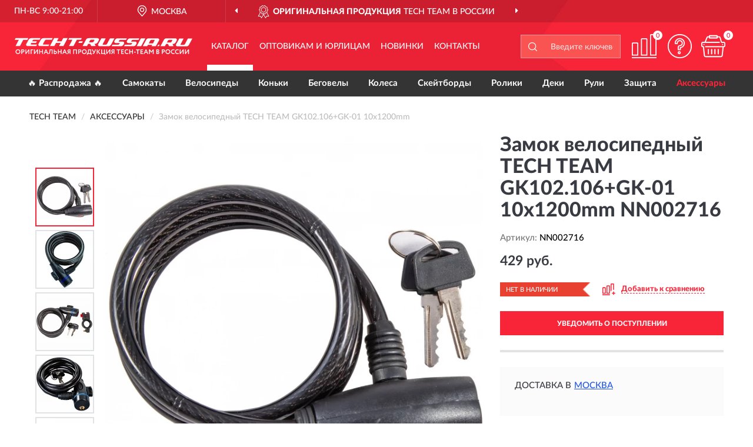

--- FILE ---
content_type: image/svg+xml
request_url: https://techt-russia.ru/image/catalog/logob.svg
body_size: 5061
content:
<svg id="Слой_1" data-name="Слой 1" xmlns="http://www.w3.org/2000/svg" width="302px" height="40px" viewBox="0 0 309.9331 29">
  <defs>
    <style>
      .cls-1, .cls-2 {
        fill: #ef4851;
      }

      .cls-1 {
        fill-rule: evenodd;
      }
    </style>
  </defs>
  <title>techt-russia_logo_1</title>
  <g>
    <polygon class="cls-1" points="81.617 5.629 73.507 5.629 76.477 0 68.709 0 61.513 13.743 69.166 13.743 72.136 8.229 80.246 8.229 77.276 13.743 85.044 13.743 92.355 0 84.587 0 81.617 5.629"/>
    <polygon class="cls-1" points="22.189 2.886 23.674 0 1.485 0 0 2.886 7.196 2.886 1.485 13.743 9.138 13.743 14.993 2.886 22.189 2.886"/>
    <path class="cls-1" d="M49.37569,10.08571l3.227-5.97142a2.6133,2.6133,0,0,1,2.256-1.45715h9.96653L66.16742,0H50.28952a5.56513,5.56513,0,0,0-4.91186,2.97143l-3.998,7.45714a2.313,2.313,0,0,0,.9995,3.08572,2.81518,2.81518,0,0,0,1.05663.22857h15.421l1.51355-2.62857H49.94684a.63962.63962,0,0,1-.68538-.6h0a.74435.74435,0,0,1,.11423-.42858Z"/>
    <path class="cls-1" d="M28.01478,10.08571l1.02806-1.85714h8.22452l1.37076-2.6H30.4136l.7996-1.51428A2.55984,2.55984,0,0,1,33.612,2.65714H43.55L44.9493,0H28.92861a5.45532,5.45532,0,0,0-4.82619,2.97143l-3.998,7.45714a2.25625,2.25625,0,0,0,.91383,3.02857,1.95923,1.95923,0,0,0,1.05662.28572H37.61005l1.37076-2.62857H28.70015a.77708.77708,0,0,1-.771-.71429.57616.57616,0,0,1,.08567-.31429Z"/>
    <polygon class="cls-1" points="115.572 2.657 116.914 0 94.896 0 93.497 2.657 100.693 2.657 94.782 13.743 102.55 13.743 108.461 2.657 115.572 2.657"/>
    <polygon class="cls-1" points="118.884 5.629 112.43 5.629 111.06 8.229 117.485 8.229 118.884 5.629"/>
    <path class="cls-1" d="M129.6219,7.22857l1.65632-3.11428A2.55983,2.55983,0,0,1,133.677,2.65714h4.68341a.63786.63786,0,0,1,.71393.54286v.02857a.56124.56124,0,0,1-.14279.42857L137.5894,6.2a2.66457,2.66457,0,0,1-2.11325,1.02857ZM144.41461,0h-15.421A5.35969,5.35969,0,0,0,124.196,2.97143l-5.8257,10.77143h7.76761l2.08467-3.88572H131.421l2.11325,3.88572h7.76761l-2.11325-3.88572h.97095a5.37049,5.37049,0,0,0,4.8262-2.97143l1.71344-3.11428A2.589,2.589,0,0,0,145.64257.28572,2.9784,2.9784,0,0,0,144.41461,0Z"/>
    <path class="cls-1" d="M147.98428,14.02857h15.421a5.27,5.27,0,0,0,4.82621-2.97143L174.05715.28572h-7.7676c-3.59823,6.57142-1.77056,3.34285-5.14032,9.62857A2.664,2.664,0,0,1,158.75041,11.4H154.067a.61086.61086,0,0,1-.71393-.57143.55482.55482,0,0,1,.14277-.45714c3.741-7.02857,3.02709-5.57143,5.25457-10.08571h-7.45348l-5.56868,9.97142a2.56423,2.56423,0,0,0,1.05663,3.48572h0a2.25555,2.25555,0,0,0,1.1994.28571Z"/>
    <path class="cls-1" d="M182.08178,4.42857a2.63066,2.63066,0,0,1,2.28458-1.48571h9.938L195.70364.28572h-15.8779a5.60258,5.60258,0,0,0-4.94042,3l-.7996,1.48571h-.02857v.05714a2.57562,2.57562,0,0,0,1.08518,3.42857,2.29336,2.29336,0,0,0,1.228.28572h7.08223l-.771,1.37143a2.55465,2.55465,0,0,1-2.256,1.48571h-9.96653l-1.34221,2.65714h15.8779a5.50525,5.50525,0,0,0,4.91187-3l.71394-1.37143A2.56954,2.56954,0,0,0,189.50669,6.2a2.26211,2.26211,0,0,0-1.1423-.28571h-7.08221Z"/>
    <path class="cls-1" d="M203.871,4.42857a2.63068,2.63068,0,0,1,2.28459-1.48571h9.938L217.46435.28572h-15.8779a5.55879,5.55879,0,0,0-4.91186,3L195.875,4.77143,195.84643,4.8v.02857a2.57562,2.57562,0,0,0,1.08517,3.42857,2.25563,2.25563,0,0,0,1.19942.28572h7.08222l-.74248,1.37143A2.56369,2.56369,0,0,1,202.18617,11.4h-9.938L190.906,14.05714h15.8779a5.50524,5.50524,0,0,0,4.91186-3l.71393-1.37143A2.594,2.594,0,0,0,211.296,6.2a2.4454,2.4454,0,0,0-1.17085-.28571h-7.05368Z"/>
    <polygon class="cls-1" points="212.838 14.029 220.606 14.029 227.973 0.286 220.177 0.286 212.838 14.029"/>
    <path class="cls-1" d="M243.96559,3.97143l-2.7415,5.17143h-7.42492l2.513-4.71429A2.664,2.664,0,0,1,238.711,2.94286h4.68341a.63686.63686,0,0,1,.68538.57143.51378.51378,0,0,1-.11424.45714ZM249.47717.28572H234.02763a5.39676,5.39676,0,0,0-4.8262,3l-5.79714,10.77142h7.76759l1.25654-2.31428h7.42491L238.711,14.05714H246.136l5.59724-9.97143A2.52433,2.52433,0,0,0,250.67657.62857V.6a2.5904,2.5904,0,0,0-1.1994-.31428Z"/>
    <polygon class="cls-1" points="248.877 14.057 251.505 14.057 252.933 11.4 250.305 11.4 248.877 14.057"/>
    <path class="cls-1" d="M265.52639,7.51429l1.62778-3.08572a2.70665,2.70665,0,0,1,2.42737-1.48571H274.265a.63685.63685,0,0,1,.68539.57143.61593.61593,0,0,1-.11422.45714l-1.3422,2.54286a2.72508,2.72508,0,0,1-2.11325,1ZM280.31912.28572h-15.421a5.39671,5.39671,0,0,0-4.82617,3l-5.79715,10.77142h7.7676l2.05613-3.91428h3.227l2.08468,3.91428h7.76761l-2.08469-3.91428h.971a5.29659,5.29659,0,0,0,4.79764-2.97143l1.742-3.08572a2.59235,2.59235,0,0,0-2.2846-3.8Z"/>
    <path class="cls-1" d="M283.91735,14.34286h15.421a5.35965,5.35965,0,0,0,4.79764-2.97143L309.9331.6h-7.76758c-3.59823,6.54286-1.742,3.31429-5.14035,9.62857a2.55981,2.55981,0,0,1-2.3988,1.45714H289.943a.59639.59639,0,0,1-.6854-.54285v-.02857a.57912.57912,0,0,1,.11426-.42858c3.741-7.02857,3.02707-5.57142,5.25455-10.08571h-7.42493l-5.59723,9.97143a2.61461,2.61461,0,0,0,1.05661,3.48571,3.22271,3.22271,0,0,0,1.25653.28572Z"/>
    <path class="cls-2" d="M1.485,23.6a4.05195,4.05195,0,0,1,4.16938-4.14286A4.14,4.14,0,0,1,8.62433,20.6a3.98254,3.98254,0,0,1,1.1994,3,3.89863,3.89863,0,0,1-1.1994,2.94286,4.0915,4.0915,0,0,1-2.97,1.17142,4.024,4.024,0,0,1-2.97-1.14285A3.91872,3.91872,0,0,1,1.485,23.6Zm1.485,0a2.78321,2.78321,0,0,0,.771,2,2.50169,2.50169,0,0,0,1.91334.8,2.4401,2.4401,0,0,0,1.9419-.8,2.886,2.886,0,0,0,.74249-2,2.80433,2.80433,0,0,0-.771-2.02857,2.65359,2.65359,0,0,0-1.91334-.8,2.60631,2.60631,0,0,0-1.91334.8A2.7585,2.7585,0,0,0,2.97,23.6Zm9.99508,1.08571V27.6H11.53718v-8c.34269,0,.71393,0,1.08518-.02857h1.19941a5.26937,5.26937,0,0,1,1.45642.2,2.17367,2.17367,0,0,1,.971.6,2.39677,2.39677,0,0,1,.514.8,3.466,3.466,0,0,1,.14279.97143,2.43934,2.43934,0,0,1-.771,1.82857,2.894,2.894,0,0,1-2.1418.77143,8.35064,8.35064,0,0,1-1.02806-.05715Zm.9995-3.8-.9995.02858v2.45714c.3998.02857.71393.05714.971.05714a1.59478,1.59478,0,0,0,1.08518-.34286,1.12069,1.12069,0,0,0,.3998-.94285c0-.82857-.48548-1.25715-1.45643-1.25715Zm10.10931,1.02858L19.87593,27.6H18.648v-8h1.39931v5.68572L24.24521,19.6h1.228v8H24.07386ZM29.18563,27.6H27.78632v-8h4.51206v1.31429H29.18563Zm9.938-5.68571L34.92566,27.6h-1.228v-8H35.097v5.68572L39.29494,19.6h1.228v8H39.12359ZM49.29,27.6H47.89071V24.17143H44.23536V27.6H42.83605v-8h1.39931v3.25714h3.65535V19.6H49.29Zm2.71295,0H50.60366l3.36977-8.02857h1.228L58.57116,27.6h-1.485L56.258,25.54286H52.83113Zm3.71246-3.37143L54.54457,21.4l-1.17085,2.82857ZM65.939,27.6H64.53965V20.91429H62.198l-.14279,1.51428c-.11423.91429-.22846,1.68572-.37125,2.31429a8.90878,8.90878,0,0,1-.45691,1.57143,3.20969,3.20969,0,0,1-.62827.88571,1.52032,1.52032,0,0,1-.74249.37143A2.95949,2.95949,0,0,1,58.971,27.6l.02856-1.4a.84136.84136,0,0,0,.3998-.02857.90506.90506,0,0,0,.39981-.31429,2.31869,2.31869,0,0,0,.37124-.8A15.49447,15.49447,0,0,0,60.77008,21.2l.11423-1.6H65.939Zm4.51207-4a5.21817,5.21817,0,0,0-.79961.05714v2.6c.514.02858.77105.02858.77105.02858,1.11373,0,1.68489-.45715,1.68489-1.4a1.10826,1.10826,0,0,0-.45692-.97142A2.065,2.065,0,0,0,70.451,23.6Zm-2.19892-4h1.39931v2.74286a5.22409,5.22409,0,0,1,.91384-.05714,3.42723,3.42723,0,0,1,2.256.65714,2.41521,2.41521,0,0,1,.77105,1.91428,2.59383,2.59383,0,0,1-.88527,2.02857A3.67176,3.67176,0,0,1,70.27968,27.6H68.25211Zm13.50764,8H80.36043V24.17143H76.70509V27.6H75.30578v-8h1.39931v3.25714h3.65534V19.6h1.39932Zm2.713,0H83.07338l3.36978-8.02857h1.228L91.04089,27.6h-1.485l-.82816-2.05714H85.30086Zm3.71245-3.37143L87.0143,21.4l-1.17085,2.82857ZM97.35207,27.6H95.95275V24.82857H94.81046L93.01135,27.6H91.44069l2.05613-3.05714a2.82923,2.82923,0,0,1-1.02806-.88572,2.377,2.377,0,0,1-.37125-1.34285,2.58572,2.58572,0,0,1,.79961-1.97143,3.54617,3.54617,0,0,1,2.48449-.77143h.9995c.34269.02857.65683.02857.971.02857Zm-2.65584-4.08571h1.25652v-2.6c-.37124-.02858-.65681-.02858-.85672-.02858a1.59315,1.59315,0,0,0-1.11374.37143,1.21455,1.21455,0,0,0-.3998.97143,1.14144,1.14144,0,0,0,.31413.85714,1.65727,1.65727,0,0,0,.79961.42858ZM108.46088,27.6h-1.39931V20.91429h-3.54111V27.6h-1.42787v-8h6.36829Zm3.741-2.91429V27.6h-1.39932v-8c.34269,0,.68538,0,1.08519-.02857h1.17085a5.6581,5.6581,0,0,1,1.485.2,2.2366,2.2366,0,0,1,.94239.6,2.3968,2.3968,0,0,1,.514.8,2.67039,2.67039,0,0,1,.17134.97143,2.36563,2.36563,0,0,1-.7996,1.82857,2.807,2.807,0,0,1-2.14181.77143,8.35064,8.35064,0,0,1-1.02806-.05715Zm.9995-3.8-.9995.02858v2.45714c.3998.02857.74249.05714.9995.05714a1.56691,1.56691,0,0,0,1.05663-.34286,1.14165,1.14165,0,0,0,.42836-.94285c0-.82857-.514-1.25715-1.485-1.25715ZM117.25655,23.6a4.00616,4.00616,0,0,1,4.14082-4.14286,4.13991,4.13991,0,0,1,2.97,1.14286,3.98251,3.98251,0,0,1,1.19941,3,3.89861,3.89861,0,0,1-1.19941,2.94286,4.39012,4.39012,0,0,1-5.93993.02857A3.89774,3.89774,0,0,1,117.25655,23.6Zm1.45643,0a2.78326,2.78326,0,0,0,.77105,2,2.50169,2.50169,0,0,0,1.91334.8,2.4401,2.4401,0,0,0,1.9419-.8,2.886,2.886,0,0,0,.74249-2,2.80436,2.80436,0,0,0-.771-2.02857,2.65363,2.65363,0,0,0-1.91335-.8,2.60631,2.60631,0,0,0-1.91334.8A2.75854,2.75854,0,0,0,118.713,23.6Zm8.62433,5.4h-1.31365V26.28572h.85672a5.4194,5.4194,0,0,0,.74249-1.77143A13.76815,13.76815,0,0,0,128.10835,21.2l.08568-1.6h4.94043v6.68572h1.08517V29H132.906V27.6h-5.56868Zm2.22747-8.08571-.14279,1.4a10.464,10.464,0,0,1-.42836,2.51428,4.82379,4.82379,0,0,1-.57115,1.45715h3.34122V20.91429ZM140.388,19.6h1.42785l-2.713,6.11428a4.12272,4.12272,0,0,1-.94238,1.42858,1.91814,1.91814,0,0,1-1.228.45714,1.62413,1.62413,0,0,1-1.11374-.34286l.514-1.17143a1.06238,1.06238,0,0,0,.57114.2.8469.8469,0,0,0,.7996-.57144l.11423-.28571L134.27674,19.6H135.876l2.59872,4.45714Zm4.16937,8h-1.39931v-8h1.39931v3.8l3.16986-3.8h1.68489l-3.2841,3.71429,3.484,4.28571h-1.77057l-3.28409-4.14286Zm12.47957,0h-6.08272v-8h1.39931v6.68572h3.484V19.6h1.42787v6.68572h1.08519V29H157.037Zm8.22451-5.68571L161.06355,27.6h-1.228v-8h1.39932v5.68572L165.43283,19.6h1.228v8h-1.39931ZM174,27.6h-1.39931V24.82857h-1.1423L169.65933,27.6h-1.57067l2.02758-3.05714a2.82923,2.82923,0,0,1-1.02806-.88572,2.70261,2.70261,0,0,1,.4569-3.31428,3.46868,3.46868,0,0,1,2.45595-.77143h.9995c.3427.02857.65683.02857.99951.02857Zm-2.68439-4.08571h1.28508v-2.6c-.39981-.02858-.68538-.02858-.88528-.02858a1.47518,1.47518,0,0,0-1.08518.37143,1.23771,1.23771,0,0,0-.42836.97143,1.265,1.265,0,0,0,.31414.85714,1.79985,1.79985,0,0,0,.7996.42858Zm9.02413-2.6h-2.59873V19.6h6.59676v1.31429h-2.59873V27.6h-1.3993ZM190.392,27.6h-4.74051v-8h4.62629v1.31429h-3.19843v1.97142h2.85574V24.2h-2.85574v2.08572H190.392Zm7.482-1.82857L198.41659,26.8a2.50751,2.50751,0,0,1-1.08517.65714,4.11178,4.11178,0,0,1-1.45644.25714A3.92074,3.92074,0,0,1,191.73417,23.6a4.277,4.277,0,0,1,1.08518-2.97143,3.891,3.891,0,0,1,2.99852-1.17143,3.47078,3.47078,0,0,1,2.42738.82858l-.62827,1.02857a3.18517,3.18517,0,0,0-1.79911-.54286,2.45547,2.45547,0,0,0-1.85624.77143A2.88223,2.88223,0,0,0,193.21916,23.6a2.75849,2.75849,0,0,0,.771,2.02857,2.689,2.689,0,0,0,1.999.77143,2.99757,2.99757,0,0,0,1.88479-.62857ZM206.35554,27.6h-1.37076V24.17143h-3.65533V27.6h-1.39933v-8h1.39933v3.25714h3.65533V19.6h1.37076Zm4.76907-2.51429h-2.88429V23.85714h2.88429Zm2.94142-4.17142h-2.59872V19.6h6.59676v1.31429h-2.59873V27.6H214.066ZM224.14678,27.6h-4.74052v-8h4.62628v1.31429h-3.227v1.97142h2.88429V24.2h-2.88429v2.08572h3.34121Zm2.31315,0h-1.42788l3.39833-8.02857h1.228L233.02812,27.6h-1.485l-.82815-2.05714H227.2881Zm3.71246-3.37143L229.00154,21.4l-1.17086,2.82857ZM235.74107,27.6h-1.39931v-8h1.42787l2.713,3.74286L241.08129,19.6h1.3422v8h-1.39931V21.8l-2.513,3.57143h-.22845l-2.54161-3.51429Zm11.36583-.02857V19.62857c.82817-.05714,1.57066-.05714,2.28459-.05714a3.275,3.275,0,0,1,1.999.51428,1.74932,1.74932,0,0,1,.62825,1.45715,1.80864,1.80864,0,0,1-1.14229,1.8v.02857a1.75233,1.75233,0,0,1,1.02807.65714,1.8414,1.8414,0,0,1,.39981,1.2,2.23469,2.23469,0,0,1-.79961,1.8,3.55641,3.55641,0,0,1-2.17036.6c-.91384,0-1.65633-.02857-2.22748-.05714Zm2.39882-3.42857h-.9995v2.11428a5.3871,5.3871,0,0,0,.91383.05715c.97095,0,1.45642-.37143,1.45642-1.14286a.903.903,0,0,0-.34268-.77143,1.82635,1.82635,0,0,0-1.02807-.25714Zm-.11423-3.25715a8.30989,8.30989,0,0,0-.88527.02858v2.02857h.94238a1.28494,1.28494,0,0,0,.85672-.28572.95907.95907,0,0,0,.3427-.8.83094.83094,0,0,0-.3427-.71428,1.50568,1.50568,0,0,0-.91383-.25715Zm8.62431,3.8V27.6h-1.39929v-8c.34268,0,.68536,0,1.08518-.02857h1.17083a5.65794,5.65794,0,0,1,1.485.2,2.34687,2.34687,0,0,1,.971.6,2.31675,2.31675,0,0,1,.48547.8,2.67038,2.67038,0,0,1,.17133.97143,2.43935,2.43935,0,0,1-.77106,1.82857,2.919,2.919,0,0,1-2.17035.77143,8.35169,8.35169,0,0,1-1.02808-.05715Zm.99951-3.8-.99951.02858v2.45714c.39981.02857.7425.05714.99951.05714a1.64623,1.64623,0,0,0,1.08521-.34286,1.20686,1.20686,0,0,0,.39978-.94285c0-.82857-.48547-1.25715-1.485-1.25715ZM263.07046,23.6a4.00618,4.00618,0,0,1,4.14084-4.14286,4.14,4.14,0,0,1,2.97,1.14286,3.98258,3.98258,0,0,1,1.1994,3,3.89867,3.89867,0,0,1-1.1994,2.94286,4.39013,4.39013,0,0,1-5.93994.02857A3.89772,3.89772,0,0,1,263.07046,23.6Zm1.485,0a2.886,2.886,0,0,0,.74249,2,2.50173,2.50173,0,0,0,1.91336.8,2.40117,2.40117,0,0,0,1.94189-.8,2.88606,2.88606,0,0,0,.7425-2,2.80433,2.80433,0,0,0-.77106-2.02857,2.65358,2.65358,0,0,0-1.91333-.8,2.60636,2.60636,0,0,0-1.91336.8A2.73971,2.73971,0,0,0,264.55545,23.6Zm14.10736,2.17143L279.20538,26.8a2.69149,2.69149,0,0,1-1.08518.65714,4.38894,4.38894,0,0,1-1.485.25714A3.9184,3.9184,0,0,1,272.523,23.6a4.27683,4.27683,0,0,1,1.08518-2.97143,3.891,3.891,0,0,1,2.9985-1.17143,3.47087,3.47087,0,0,1,2.4274.82858l-.62826,1.02857a3.32647,3.32647,0,0,0-1.79914-.54286,2.47484,2.47484,0,0,0-1.88476.77143,2.86653,2.86653,0,0,0-.714,2.05714,2.7585,2.7585,0,0,0,.77106,2.02857,2.6677,2.6677,0,0,0,1.97046.77143,3.07777,3.07777,0,0,0,1.91336-.62857Zm7.25357,0L286.459,26.8a2.69149,2.69149,0,0,1-1.08518.65714,4.27029,4.27029,0,0,1-1.485.25714,4.024,4.024,0,0,1-2.97-1.14285A3.94036,3.94036,0,0,1,279.77654,23.6a4.277,4.277,0,0,1,1.08518-2.97143,3.891,3.891,0,0,1,2.9985-1.17143,3.47087,3.47087,0,0,1,2.4274.82858l-.62826,1.02857a3.32647,3.32647,0,0,0-1.79914-.54286,2.47484,2.47484,0,0,0-1.88476.77143,2.86653,2.86653,0,0,0-.714,2.05714,2.7585,2.7585,0,0,0,.77106,2.02857,2.689,2.689,0,0,0,1.999.77143,3.05516,3.05516,0,0,0,1.8848-.62857Zm7.45346-3.85714L289.20046,27.6h-1.25653v-8h1.42789v5.68572L293.54119,19.6h1.228v8h-1.39932Zm9.1669,0L298.33883,27.6h-1.228v-8h1.3993v5.68572L302.70809,19.6h1.228v8h-1.39932Z"/>
  </g>
</svg>


--- FILE ---
content_type: image/svg+xml
request_url: https://techt-russia.ru/image/icon/search_icon.svg
body_size: 391
content:
<?xml version="1.0" encoding="utf-8"?>
<!-- Generator: Adobe Illustrator 23.0.0, SVG Export Plug-In . SVG Version: 6.00 Build 0)  -->
<svg version="1.1" id="Capa_1" xmlns="http://www.w3.org/2000/svg" xmlns:xlink="http://www.w3.org/1999/xlink" x="0px" y="0px"
	 viewBox="0 0 512 512" style="enable-background:new 0 0 512 512;" xml:space="preserve">
<style type="text/css">
	.st0{fill:#ffffff;stroke:#ffffff;stroke-miterlimit:10;}
</style>
<g>
	<g>
		<path class="st0" d="M225.5,0C101.2,0,0,101.2,0,225.5c0,124.3,101.2,225.5,225.5,225.5c124.3,0,225.5-101.1,225.5-225.5
			C450.9,101.2,349.8,0,225.5,0z M225.5,409.3c-101.4,0-183.8-82.5-183.8-183.8S124.1,41.6,225.5,41.6s183.8,82.5,183.8,183.8
			S326.8,409.3,225.5,409.3z"/>
	</g>
</g>
<g>
	<g>
		<path class="st0" d="M505.9,476.5L386.6,357.1c-8.1-8.1-21.3-8.1-29.4,0c-8.1,8.1-8.1,21.3,0,29.4l119.3,119.3
			c4.1,4.1,9.4,6.1,14.7,6.1c5.3,0,10.6-2,14.7-6.1C514,497.8,514,484.6,505.9,476.5z"/>
	</g>
</g>
</svg>


--- FILE ---
content_type: image/svg+xml
request_url: https://techt-russia.ru/image/catalog/logo.svg
body_size: 5059
content:
<svg id="Слой_1" data-name="Слой 1" xmlns="http://www.w3.org/2000/svg" width="302px" height="40px" viewBox="0 0 309.9331 29">
  <defs>
    <style>
      .cls-1, .cls-2 {
        fill: #fff;
      }

      .cls-1 {
        fill-rule: evenodd;
      }
    </style>
  </defs>
  <title>techt-russia_logo_1</title>
  <g>
    <polygon class="cls-1" points="81.617 5.629 73.507 5.629 76.477 0 68.709 0 61.513 13.743 69.166 13.743 72.136 8.229 80.246 8.229 77.276 13.743 85.044 13.743 92.355 0 84.587 0 81.617 5.629"/>
    <polygon class="cls-1" points="22.189 2.886 23.674 0 1.485 0 0 2.886 7.196 2.886 1.485 13.743 9.138 13.743 14.993 2.886 22.189 2.886"/>
    <path class="cls-1" d="M49.37569,10.08571l3.227-5.97142a2.6133,2.6133,0,0,1,2.256-1.45715h9.96653L66.16742,0H50.28952a5.56513,5.56513,0,0,0-4.91186,2.97143l-3.998,7.45714a2.313,2.313,0,0,0,.9995,3.08572,2.81518,2.81518,0,0,0,1.05663.22857h15.421l1.51355-2.62857H49.94684a.63962.63962,0,0,1-.68538-.6h0a.74435.74435,0,0,1,.11423-.42858Z"/>
    <path class="cls-1" d="M28.01478,10.08571l1.02806-1.85714h8.22452l1.37076-2.6H30.4136l.7996-1.51428A2.55984,2.55984,0,0,1,33.612,2.65714H43.55L44.9493,0H28.92861a5.45532,5.45532,0,0,0-4.82619,2.97143l-3.998,7.45714a2.25625,2.25625,0,0,0,.91383,3.02857,1.95923,1.95923,0,0,0,1.05662.28572H37.61005l1.37076-2.62857H28.70015a.77708.77708,0,0,1-.771-.71429.57616.57616,0,0,1,.08567-.31429Z"/>
    <polygon class="cls-1" points="115.572 2.657 116.914 0 94.896 0 93.497 2.657 100.693 2.657 94.782 13.743 102.55 13.743 108.461 2.657 115.572 2.657"/>
    <polygon class="cls-1" points="118.884 5.629 112.43 5.629 111.06 8.229 117.485 8.229 118.884 5.629"/>
    <path class="cls-1" d="M129.6219,7.22857l1.65632-3.11428A2.55983,2.55983,0,0,1,133.677,2.65714h4.68341a.63786.63786,0,0,1,.71393.54286v.02857a.56124.56124,0,0,1-.14279.42857L137.5894,6.2a2.66457,2.66457,0,0,1-2.11325,1.02857ZM144.41461,0h-15.421A5.35969,5.35969,0,0,0,124.196,2.97143l-5.8257,10.77143h7.76761l2.08467-3.88572H131.421l2.11325,3.88572h7.76761l-2.11325-3.88572h.97095a5.37049,5.37049,0,0,0,4.8262-2.97143l1.71344-3.11428A2.589,2.589,0,0,0,145.64257.28572,2.9784,2.9784,0,0,0,144.41461,0Z"/>
    <path class="cls-1" d="M147.98428,14.02857h15.421a5.27,5.27,0,0,0,4.82621-2.97143L174.05715.28572h-7.7676c-3.59823,6.57142-1.77056,3.34285-5.14032,9.62857A2.664,2.664,0,0,1,158.75041,11.4H154.067a.61086.61086,0,0,1-.71393-.57143.55482.55482,0,0,1,.14277-.45714c3.741-7.02857,3.02709-5.57143,5.25457-10.08571h-7.45348l-5.56868,9.97142a2.56423,2.56423,0,0,0,1.05663,3.48572h0a2.25555,2.25555,0,0,0,1.1994.28571Z"/>
    <path class="cls-1" d="M182.08178,4.42857a2.63066,2.63066,0,0,1,2.28458-1.48571h9.938L195.70364.28572h-15.8779a5.60258,5.60258,0,0,0-4.94042,3l-.7996,1.48571h-.02857v.05714a2.57562,2.57562,0,0,0,1.08518,3.42857,2.29336,2.29336,0,0,0,1.228.28572h7.08223l-.771,1.37143a2.55465,2.55465,0,0,1-2.256,1.48571h-9.96653l-1.34221,2.65714h15.8779a5.50525,5.50525,0,0,0,4.91187-3l.71394-1.37143A2.56954,2.56954,0,0,0,189.50669,6.2a2.26211,2.26211,0,0,0-1.1423-.28571h-7.08221Z"/>
    <path class="cls-1" d="M203.871,4.42857a2.63068,2.63068,0,0,1,2.28459-1.48571h9.938L217.46435.28572h-15.8779a5.55879,5.55879,0,0,0-4.91186,3L195.875,4.77143,195.84643,4.8v.02857a2.57562,2.57562,0,0,0,1.08517,3.42857,2.25563,2.25563,0,0,0,1.19942.28572h7.08222l-.74248,1.37143A2.56369,2.56369,0,0,1,202.18617,11.4h-9.938L190.906,14.05714h15.8779a5.50524,5.50524,0,0,0,4.91186-3l.71393-1.37143A2.594,2.594,0,0,0,211.296,6.2a2.4454,2.4454,0,0,0-1.17085-.28571h-7.05368Z"/>
    <polygon class="cls-1" points="212.838 14.029 220.606 14.029 227.973 0.286 220.177 0.286 212.838 14.029"/>
    <path class="cls-1" d="M243.96559,3.97143l-2.7415,5.17143h-7.42492l2.513-4.71429A2.664,2.664,0,0,1,238.711,2.94286h4.68341a.63686.63686,0,0,1,.68538.57143.51378.51378,0,0,1-.11424.45714ZM249.47717.28572H234.02763a5.39676,5.39676,0,0,0-4.8262,3l-5.79714,10.77142h7.76759l1.25654-2.31428h7.42491L238.711,14.05714H246.136l5.59724-9.97143A2.52433,2.52433,0,0,0,250.67657.62857V.6a2.5904,2.5904,0,0,0-1.1994-.31428Z"/>
    <polygon class="cls-1" points="248.877 14.057 251.505 14.057 252.933 11.4 250.305 11.4 248.877 14.057"/>
    <path class="cls-1" d="M265.52639,7.51429l1.62778-3.08572a2.70665,2.70665,0,0,1,2.42737-1.48571H274.265a.63685.63685,0,0,1,.68539.57143.61593.61593,0,0,1-.11422.45714l-1.3422,2.54286a2.72508,2.72508,0,0,1-2.11325,1ZM280.31912.28572h-15.421a5.39671,5.39671,0,0,0-4.82617,3l-5.79715,10.77142h7.7676l2.05613-3.91428h3.227l2.08468,3.91428h7.76761l-2.08469-3.91428h.971a5.29659,5.29659,0,0,0,4.79764-2.97143l1.742-3.08572a2.59235,2.59235,0,0,0-2.2846-3.8Z"/>
    <path class="cls-1" d="M283.91735,14.34286h15.421a5.35965,5.35965,0,0,0,4.79764-2.97143L309.9331.6h-7.76758c-3.59823,6.54286-1.742,3.31429-5.14035,9.62857a2.55981,2.55981,0,0,1-2.3988,1.45714H289.943a.59639.59639,0,0,1-.6854-.54285v-.02857a.57912.57912,0,0,1,.11426-.42858c3.741-7.02857,3.02707-5.57142,5.25455-10.08571h-7.42493l-5.59723,9.97143a2.61461,2.61461,0,0,0,1.05661,3.48571,3.22271,3.22271,0,0,0,1.25653.28572Z"/>
    <path class="cls-2" d="M1.485,23.6a4.05195,4.05195,0,0,1,4.16938-4.14286A4.14,4.14,0,0,1,8.62433,20.6a3.98254,3.98254,0,0,1,1.1994,3,3.89863,3.89863,0,0,1-1.1994,2.94286,4.0915,4.0915,0,0,1-2.97,1.17142,4.024,4.024,0,0,1-2.97-1.14285A3.91872,3.91872,0,0,1,1.485,23.6Zm1.485,0a2.78321,2.78321,0,0,0,.771,2,2.50169,2.50169,0,0,0,1.91334.8,2.4401,2.4401,0,0,0,1.9419-.8,2.886,2.886,0,0,0,.74249-2,2.80433,2.80433,0,0,0-.771-2.02857,2.65359,2.65359,0,0,0-1.91334-.8,2.60631,2.60631,0,0,0-1.91334.8A2.7585,2.7585,0,0,0,2.97,23.6Zm9.99508,1.08571V27.6H11.53718v-8c.34269,0,.71393,0,1.08518-.02857h1.19941a5.26937,5.26937,0,0,1,1.45642.2,2.17367,2.17367,0,0,1,.971.6,2.39677,2.39677,0,0,1,.514.8,3.466,3.466,0,0,1,.14279.97143,2.43934,2.43934,0,0,1-.771,1.82857,2.894,2.894,0,0,1-2.1418.77143,8.35064,8.35064,0,0,1-1.02806-.05715Zm.9995-3.8-.9995.02858v2.45714c.3998.02857.71393.05714.971.05714a1.59478,1.59478,0,0,0,1.08518-.34286,1.12069,1.12069,0,0,0,.3998-.94285c0-.82857-.48548-1.25715-1.45643-1.25715Zm10.10931,1.02858L19.87593,27.6H18.648v-8h1.39931v5.68572L24.24521,19.6h1.228v8H24.07386ZM29.18563,27.6H27.78632v-8h4.51206v1.31429H29.18563Zm9.938-5.68571L34.92566,27.6h-1.228v-8H35.097v5.68572L39.29494,19.6h1.228v8H39.12359ZM49.29,27.6H47.89071V24.17143H44.23536V27.6H42.83605v-8h1.39931v3.25714h3.65535V19.6H49.29Zm2.71295,0H50.60366l3.36977-8.02857h1.228L58.57116,27.6h-1.485L56.258,25.54286H52.83113Zm3.71246-3.37143L54.54457,21.4l-1.17085,2.82857ZM65.939,27.6H64.53965V20.91429H62.198l-.14279,1.51428c-.11423.91429-.22846,1.68572-.37125,2.31429a8.90878,8.90878,0,0,1-.45691,1.57143,3.20969,3.20969,0,0,1-.62827.88571,1.52032,1.52032,0,0,1-.74249.37143A2.95949,2.95949,0,0,1,58.971,27.6l.02856-1.4a.84136.84136,0,0,0,.3998-.02857.90506.90506,0,0,0,.39981-.31429,2.31869,2.31869,0,0,0,.37124-.8A15.49447,15.49447,0,0,0,60.77008,21.2l.11423-1.6H65.939Zm4.51207-4a5.21817,5.21817,0,0,0-.79961.05714v2.6c.514.02858.77105.02858.77105.02858,1.11373,0,1.68489-.45715,1.68489-1.4a1.10826,1.10826,0,0,0-.45692-.97142A2.065,2.065,0,0,0,70.451,23.6Zm-2.19892-4h1.39931v2.74286a5.22409,5.22409,0,0,1,.91384-.05714,3.42723,3.42723,0,0,1,2.256.65714,2.41521,2.41521,0,0,1,.77105,1.91428,2.59383,2.59383,0,0,1-.88527,2.02857A3.67176,3.67176,0,0,1,70.27968,27.6H68.25211Zm13.50764,8H80.36043V24.17143H76.70509V27.6H75.30578v-8h1.39931v3.25714h3.65534V19.6h1.39932Zm2.713,0H83.07338l3.36978-8.02857h1.228L91.04089,27.6h-1.485l-.82816-2.05714H85.30086Zm3.71245-3.37143L87.0143,21.4l-1.17085,2.82857ZM97.35207,27.6H95.95275V24.82857H94.81046L93.01135,27.6H91.44069l2.05613-3.05714a2.82923,2.82923,0,0,1-1.02806-.88572,2.377,2.377,0,0,1-.37125-1.34285,2.58572,2.58572,0,0,1,.79961-1.97143,3.54617,3.54617,0,0,1,2.48449-.77143h.9995c.34269.02857.65683.02857.971.02857Zm-2.65584-4.08571h1.25652v-2.6c-.37124-.02858-.65681-.02858-.85672-.02858a1.59315,1.59315,0,0,0-1.11374.37143,1.21455,1.21455,0,0,0-.3998.97143,1.14144,1.14144,0,0,0,.31413.85714,1.65727,1.65727,0,0,0,.79961.42858ZM108.46088,27.6h-1.39931V20.91429h-3.54111V27.6h-1.42787v-8h6.36829Zm3.741-2.91429V27.6h-1.39932v-8c.34269,0,.68538,0,1.08519-.02857h1.17085a5.6581,5.6581,0,0,1,1.485.2,2.2366,2.2366,0,0,1,.94239.6,2.3968,2.3968,0,0,1,.514.8,2.67039,2.67039,0,0,1,.17134.97143,2.36563,2.36563,0,0,1-.7996,1.82857,2.807,2.807,0,0,1-2.14181.77143,8.35064,8.35064,0,0,1-1.02806-.05715Zm.9995-3.8-.9995.02858v2.45714c.3998.02857.74249.05714.9995.05714a1.56691,1.56691,0,0,0,1.05663-.34286,1.14165,1.14165,0,0,0,.42836-.94285c0-.82857-.514-1.25715-1.485-1.25715ZM117.25655,23.6a4.00616,4.00616,0,0,1,4.14082-4.14286,4.13991,4.13991,0,0,1,2.97,1.14286,3.98251,3.98251,0,0,1,1.19941,3,3.89861,3.89861,0,0,1-1.19941,2.94286,4.39012,4.39012,0,0,1-5.93993.02857A3.89774,3.89774,0,0,1,117.25655,23.6Zm1.45643,0a2.78326,2.78326,0,0,0,.77105,2,2.50169,2.50169,0,0,0,1.91334.8,2.4401,2.4401,0,0,0,1.9419-.8,2.886,2.886,0,0,0,.74249-2,2.80436,2.80436,0,0,0-.771-2.02857,2.65363,2.65363,0,0,0-1.91335-.8,2.60631,2.60631,0,0,0-1.91334.8A2.75854,2.75854,0,0,0,118.713,23.6Zm8.62433,5.4h-1.31365V26.28572h.85672a5.4194,5.4194,0,0,0,.74249-1.77143A13.76815,13.76815,0,0,0,128.10835,21.2l.08568-1.6h4.94043v6.68572h1.08517V29H132.906V27.6h-5.56868Zm2.22747-8.08571-.14279,1.4a10.464,10.464,0,0,1-.42836,2.51428,4.82379,4.82379,0,0,1-.57115,1.45715h3.34122V20.91429ZM140.388,19.6h1.42785l-2.713,6.11428a4.12272,4.12272,0,0,1-.94238,1.42858,1.91814,1.91814,0,0,1-1.228.45714,1.62413,1.62413,0,0,1-1.11374-.34286l.514-1.17143a1.06238,1.06238,0,0,0,.57114.2.8469.8469,0,0,0,.7996-.57144l.11423-.28571L134.27674,19.6H135.876l2.59872,4.45714Zm4.16937,8h-1.39931v-8h1.39931v3.8l3.16986-3.8h1.68489l-3.2841,3.71429,3.484,4.28571h-1.77057l-3.28409-4.14286Zm12.47957,0h-6.08272v-8h1.39931v6.68572h3.484V19.6h1.42787v6.68572h1.08519V29H157.037Zm8.22451-5.68571L161.06355,27.6h-1.228v-8h1.39932v5.68572L165.43283,19.6h1.228v8h-1.39931ZM174,27.6h-1.39931V24.82857h-1.1423L169.65933,27.6h-1.57067l2.02758-3.05714a2.82923,2.82923,0,0,1-1.02806-.88572,2.70261,2.70261,0,0,1,.4569-3.31428,3.46868,3.46868,0,0,1,2.45595-.77143h.9995c.3427.02857.65683.02857.99951.02857Zm-2.68439-4.08571h1.28508v-2.6c-.39981-.02858-.68538-.02858-.88528-.02858a1.47518,1.47518,0,0,0-1.08518.37143,1.23771,1.23771,0,0,0-.42836.97143,1.265,1.265,0,0,0,.31414.85714,1.79985,1.79985,0,0,0,.7996.42858Zm9.02413-2.6h-2.59873V19.6h6.59676v1.31429h-2.59873V27.6h-1.3993ZM190.392,27.6h-4.74051v-8h4.62629v1.31429h-3.19843v1.97142h2.85574V24.2h-2.85574v2.08572H190.392Zm7.482-1.82857L198.41659,26.8a2.50751,2.50751,0,0,1-1.08517.65714,4.11178,4.11178,0,0,1-1.45644.25714A3.92074,3.92074,0,0,1,191.73417,23.6a4.277,4.277,0,0,1,1.08518-2.97143,3.891,3.891,0,0,1,2.99852-1.17143,3.47078,3.47078,0,0,1,2.42738.82858l-.62827,1.02857a3.18517,3.18517,0,0,0-1.79911-.54286,2.45547,2.45547,0,0,0-1.85624.77143A2.88223,2.88223,0,0,0,193.21916,23.6a2.75849,2.75849,0,0,0,.771,2.02857,2.689,2.689,0,0,0,1.999.77143,2.99757,2.99757,0,0,0,1.88479-.62857ZM206.35554,27.6h-1.37076V24.17143h-3.65533V27.6h-1.39933v-8h1.39933v3.25714h3.65533V19.6h1.37076Zm4.76907-2.51429h-2.88429V23.85714h2.88429Zm2.94142-4.17142h-2.59872V19.6h6.59676v1.31429h-2.59873V27.6H214.066ZM224.14678,27.6h-4.74052v-8h4.62628v1.31429h-3.227v1.97142h2.88429V24.2h-2.88429v2.08572h3.34121Zm2.31315,0h-1.42788l3.39833-8.02857h1.228L233.02812,27.6h-1.485l-.82815-2.05714H227.2881Zm3.71246-3.37143L229.00154,21.4l-1.17086,2.82857ZM235.74107,27.6h-1.39931v-8h1.42787l2.713,3.74286L241.08129,19.6h1.3422v8h-1.39931V21.8l-2.513,3.57143h-.22845l-2.54161-3.51429Zm11.36583-.02857V19.62857c.82817-.05714,1.57066-.05714,2.28459-.05714a3.275,3.275,0,0,1,1.999.51428,1.74932,1.74932,0,0,1,.62825,1.45715,1.80864,1.80864,0,0,1-1.14229,1.8v.02857a1.75233,1.75233,0,0,1,1.02807.65714,1.8414,1.8414,0,0,1,.39981,1.2,2.23469,2.23469,0,0,1-.79961,1.8,3.55641,3.55641,0,0,1-2.17036.6c-.91384,0-1.65633-.02857-2.22748-.05714Zm2.39882-3.42857h-.9995v2.11428a5.3871,5.3871,0,0,0,.91383.05715c.97095,0,1.45642-.37143,1.45642-1.14286a.903.903,0,0,0-.34268-.77143,1.82635,1.82635,0,0,0-1.02807-.25714Zm-.11423-3.25715a8.30989,8.30989,0,0,0-.88527.02858v2.02857h.94238a1.28494,1.28494,0,0,0,.85672-.28572.95907.95907,0,0,0,.3427-.8.83094.83094,0,0,0-.3427-.71428,1.50568,1.50568,0,0,0-.91383-.25715Zm8.62431,3.8V27.6h-1.39929v-8c.34268,0,.68536,0,1.08518-.02857h1.17083a5.65794,5.65794,0,0,1,1.485.2,2.34687,2.34687,0,0,1,.971.6,2.31675,2.31675,0,0,1,.48547.8,2.67038,2.67038,0,0,1,.17133.97143,2.43935,2.43935,0,0,1-.77106,1.82857,2.919,2.919,0,0,1-2.17035.77143,8.35169,8.35169,0,0,1-1.02808-.05715Zm.99951-3.8-.99951.02858v2.45714c.39981.02857.7425.05714.99951.05714a1.64623,1.64623,0,0,0,1.08521-.34286,1.20686,1.20686,0,0,0,.39978-.94285c0-.82857-.48547-1.25715-1.485-1.25715ZM263.07046,23.6a4.00618,4.00618,0,0,1,4.14084-4.14286,4.14,4.14,0,0,1,2.97,1.14286,3.98258,3.98258,0,0,1,1.1994,3,3.89867,3.89867,0,0,1-1.1994,2.94286,4.39013,4.39013,0,0,1-5.93994.02857A3.89772,3.89772,0,0,1,263.07046,23.6Zm1.485,0a2.886,2.886,0,0,0,.74249,2,2.50173,2.50173,0,0,0,1.91336.8,2.40117,2.40117,0,0,0,1.94189-.8,2.88606,2.88606,0,0,0,.7425-2,2.80433,2.80433,0,0,0-.77106-2.02857,2.65358,2.65358,0,0,0-1.91333-.8,2.60636,2.60636,0,0,0-1.91336.8A2.73971,2.73971,0,0,0,264.55545,23.6Zm14.10736,2.17143L279.20538,26.8a2.69149,2.69149,0,0,1-1.08518.65714,4.38894,4.38894,0,0,1-1.485.25714A3.9184,3.9184,0,0,1,272.523,23.6a4.27683,4.27683,0,0,1,1.08518-2.97143,3.891,3.891,0,0,1,2.9985-1.17143,3.47087,3.47087,0,0,1,2.4274.82858l-.62826,1.02857a3.32647,3.32647,0,0,0-1.79914-.54286,2.47484,2.47484,0,0,0-1.88476.77143,2.86653,2.86653,0,0,0-.714,2.05714,2.7585,2.7585,0,0,0,.77106,2.02857,2.6677,2.6677,0,0,0,1.97046.77143,3.07777,3.07777,0,0,0,1.91336-.62857Zm7.25357,0L286.459,26.8a2.69149,2.69149,0,0,1-1.08518.65714,4.27029,4.27029,0,0,1-1.485.25714,4.024,4.024,0,0,1-2.97-1.14285A3.94036,3.94036,0,0,1,279.77654,23.6a4.277,4.277,0,0,1,1.08518-2.97143,3.891,3.891,0,0,1,2.9985-1.17143,3.47087,3.47087,0,0,1,2.4274.82858l-.62826,1.02857a3.32647,3.32647,0,0,0-1.79914-.54286,2.47484,2.47484,0,0,0-1.88476.77143,2.86653,2.86653,0,0,0-.714,2.05714,2.7585,2.7585,0,0,0,.77106,2.02857,2.689,2.689,0,0,0,1.999.77143,3.05516,3.05516,0,0,0,1.8848-.62857Zm7.45346-3.85714L289.20046,27.6h-1.25653v-8h1.42789v5.68572L293.54119,19.6h1.228v8h-1.39932Zm9.1669,0L298.33883,27.6h-1.228v-8h1.3993v5.68572L302.70809,19.6h1.228v8h-1.39932Z"/>
  </g>
</svg>
